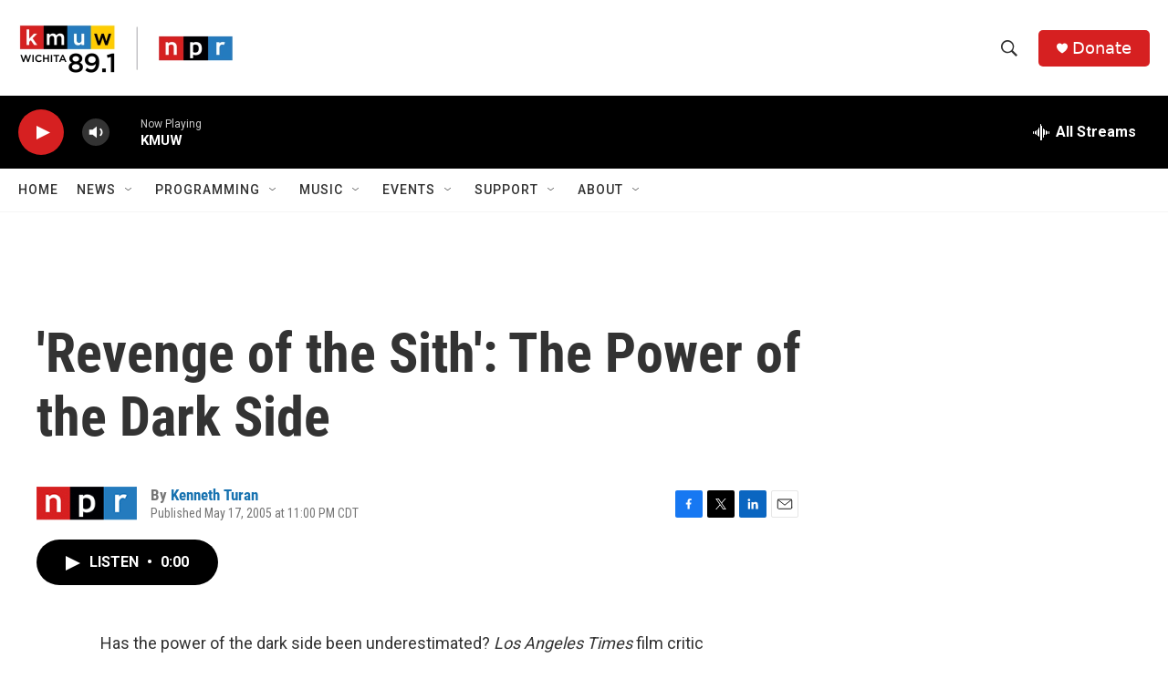

--- FILE ---
content_type: text/html; charset=utf-8
request_url: https://www.google.com/recaptcha/api2/aframe
body_size: 267
content:
<!DOCTYPE HTML><html><head><meta http-equiv="content-type" content="text/html; charset=UTF-8"></head><body><script nonce="S2HOTWg1Tf-Vfco3gZrO5Q">/** Anti-fraud and anti-abuse applications only. See google.com/recaptcha */ try{var clients={'sodar':'https://pagead2.googlesyndication.com/pagead/sodar?'};window.addEventListener("message",function(a){try{if(a.source===window.parent){var b=JSON.parse(a.data);var c=clients[b['id']];if(c){var d=document.createElement('img');d.src=c+b['params']+'&rc='+(localStorage.getItem("rc::a")?sessionStorage.getItem("rc::b"):"");window.document.body.appendChild(d);sessionStorage.setItem("rc::e",parseInt(sessionStorage.getItem("rc::e")||0)+1);localStorage.setItem("rc::h",'1769025057066');}}}catch(b){}});window.parent.postMessage("_grecaptcha_ready", "*");}catch(b){}</script></body></html>